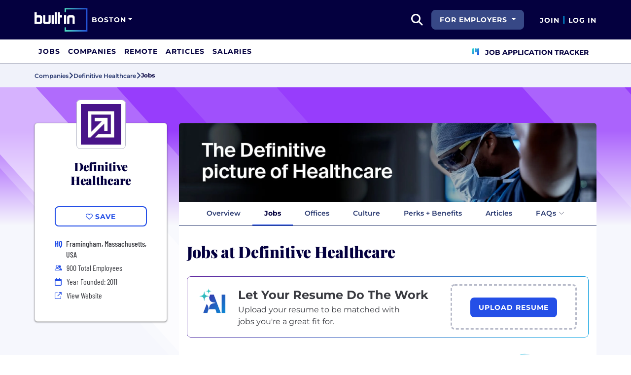

--- FILE ---
content_type: image/svg+xml
request_url: https://static.builtin.com/dist/images/empty-state-saturn.svg
body_size: 7490
content:
<?xml version="1.0" encoding="UTF-8"?>
<svg fill="none" viewBox="0 0 256 198" xmlns="http://www.w3.org/2000/svg">
<g clip-path="url(#h)">
<path d="m251.95 131.64c-4.247-8.263-12.976-12.333-21.9-14.056-5.495-1.062-11.108-0.885-16.612-1.78-6.892-1.121-13.995-8.313-5.579-12.887 4.96-2.697 11.601-2.9302 17.094-3.1613 4.03-0.1685 8.342-1.1589 11.016-4.2692 2.29-2.6641 2.935-6.6984 1.597-9.9664-3.754-9.1699-17.075-8.4934-25.059-8.6046-27.434-0.3813-55.372 0.7352-82.673-2.2358-5.186-0.5317-9.912-5.4152-3.224-8.1418 4.718-1.9213 10.376-0.2203 15.27-0.5406 5.327-0.3505 11.282-2.6636 13.018-7.8524 1.286-3.8564-0.286-8.2811-3.122-11.118-2.835-2.8368-6.717-4.3195-10.595-5.1481-6.911-1.4782-14.023-1.7022-20.945-3.0368-1.863-0.3573-3.776-0.7366-5.363-1.796-5.913-3.9408-1.338-7.8698 3.049-8.4956 7.382-1.0554 33.428 1.9028 40.762 2.8982 0.588-3.8353 0.849-7.7118 0.877-11.586-14.822-1.0902-29.5-3.3221-44.221-5.1859-12.02-1.5154-24.063-3.032-36.177-3.3021-4.8998-0.108-10.033 0.0411-14.346 2.4547-4.3129 2.4137-7.4484 7.7792-5.8616 12.541 1.9948 5.9808 9.1048 7.3107 14.455 7.577 5.4715 0.2726 12.19 0.2548 15.77 5.285 1.1716 1.6483 1.592 4.0458 0.4496 5.7266-0.7059 1.0401-1.8704 1.6378-3.0185 2.1017-4.7786 1.9276-10.032 2.2099-15.158 2.0563-13.618-0.4115-26.967-3.6941-40.442-5.7474-4.1001-0.6239-8.2577-1.1353-12.391-0.7799-6.3766 0.5503-12.341 3.3966-15.547 9.2969-3.0189 5.5495-2.8488 12.396 0.07342 17.926 5.13 9.7037 16.274 12.991 26.266 14.174 12.839 1.515 15.668 2.7019 28.534 3.954-2.0434 7.4629-1.804 4.1603-3.0537 13.063-2.0967 14.937 19.075 51.005 44.303 60.448 34.286 10.536 76.936 7.253 112.57 6.713 17.746-0.271 49.324-6.625 41.798-32.477-0.423-1.456-0.965-2.801-1.61-4.057l-5e-3 0.01z" fill="url(#e)"/>
<g clip-path="url(#g)">
<path d="m117.12 108.9c-39.012-43.138-75.523-73.729-81.549-68.328l11.041 12.208c5.2525-4.7124 36.193 20.979 69.108 57.375 0.061 0.068 0.117 0.13 0.179 0.198l1.4-1.257c-0.061-0.067-0.117-0.13-0.179-0.197z" fill="#9EA6FF" fill-opacity=".8"/>
<path d="m117.3 109.09-1.401 1.257c32.819 36.322 55.158 69.533 49.916 74.236l11.04 12.208c6.016-5.396-20.639-44.637-59.555-87.701z" fill="#9EA6FF" fill-opacity=".8"/>
<path d="m115.49 110.36c-28.979-32.044-56.623-54.299-61.744-49.704l8.2016 9.0692c4.4633-4.0043 27.902 14.664 52.356 41.705 0.061 0.067 0.118 0.13 0.179 0.198l1.192-1.07c-0.062-0.067-0.118-0.13-0.179-0.197l-5e-3 -1e-3z" fill="#9EA6FF" fill-opacity=".8"/>
<path d="m115.67 110.56-1.192 1.069c24.349 26.961 40.465 52.015 36.012 56.009l8.202 9.07c5.111-4.586-14.139-34.174-43.023-66.143l1e-3 -5e-3z" fill="#9EA6FF" fill-opacity=".8"/>
<ellipse transform="matrix(.99865 .051998 -.052292 .99863 50.408 76.335)" cx="31.834" cy="31.708" rx="31.834" ry="31.708" fill="#241E3E"/>
<mask id="f" x="44" y="57" width="124" height="123" style="mask-type:luminance" maskUnits="userSpaceOnUse">
<path d="m103.02 179.84c33.911 1.766 62.834-24.183 64.603-57.959 1.768-33.776-24.288-62.588-58.198-64.353-33.911-1.7657-62.834 24.184-64.603 57.959-1.7687 33.776 24.287 62.588 58.198 64.353z" fill="#fff"/>
</mask>
<g mask="url(#f)">
<path d="m133.93 169.58 3.939 3.717 2.68-1.616-3.289-1.496-2.327-1.506-1.003 0.901z" fill="#2280AB"/>
<path d="m75.288 122.25c-0.4967-0.026 1.3865 2.057 0.3413 2.995-2.5614 1.355-4.8896-1.743-7.8958-1.404 15.195 23.811 36.95 43.607 63.842 52.637 2.466-1.072 4.888-2.315 7.233-3.741-1.375-1.034-2.929-2.559-4.315-3.474-4.208-2.774-5.976-2.598-7.364-3.296-4.362-2.196-23.024-17.823-27.634-22.047-11.729-10.756-14.486-15.568-18.167-20.889-2.1615-0.48-4.0379-1.837-6.0407-0.781z" fill="url(#d)"/>
<path d="m109.98 171c-0.124 1.616-4.918 0.046-3.201 1.684 6.92 6.437 16.644 7.077 25.479 3.956-8.384-2.823-17.499-7.678-25.056-12.031-0.651 0.453-0.543 1.718-0.879 2.51-0.125 0.296-0.029 0.648 0.263 0.777 1.353 0.606 2.169 2.445 3.394 3.109v-5e-3z" fill="#2280AB"/>
<path d="m111.02 173.19c-0.018-0.031-0.036-0.066-0.054-0.102 0.236 0.434 1.444-0.386 1.658-0.559 1.29-1.049-1.547-2.327-2.114-3.285 0.318-0.281 0.88-0.648 1.051-1.056 0.268-0.646 0.124-0.753-0.409-1.222-0.886-0.775-2.066-1.164-3.044-1.806-1.353-0.884-2.69-1.797-4.01-2.734-2.642-1.868-5.2085-3.838-7.7059-5.893-4.9895-4.114-9.6811-8.59-14.028-13.376-5.4296-5.982-10.315-12.458-14.563-19.327 1.2372-0.228 2.4482 0.425 3.5794 0.985s2.4807 1.042 3.6106 0.486c1.1298-0.556 1.2826-2.617 0.0454-2.865 2.1044-0.62 4.4328-0.474 6.4433 0.415-7.9063-8.811-15.813-17.622-23.719-26.437 1.2742 0.9692 3.2573 0.8592 4.4157-0.2414 1.1587-1.1055 1.3561-3.0697 0.4387-4.3825 6.7671 5.5515 13.05 11.693 18.744 18.334 1.2747-0.563 1.7687-2.388 0.9509-3.512 1.7566 0.508 2.9228 2.112 4.4006 3.186 1.4779 1.074 3.9618 1.387 4.818-0.221-1.1193-1.358-1.8591-3.019-2.1169-4.753 2.7214 2.056 5.3626 4.218 7.9188 6.479 0.6268-1.981-0.4198-4.348-2.3114-5.225 1.4216-0.229 2.9076-0.072 4.25 0.449-0.5605-1.09-1.2279-2.231-2.3466-2.746-1.1186-0.515-2.7653 0.02-2.9135 1.232-1.6348-2.927-4.4813-5.1643-7.7265-6.0625-0.4911-0.1347-1.0318-0.272-1.3391-0.6799-0.7728-1.0325 0.6765-2.2667 1.8723-2.7502-1.7108-1.7609-3.4167-3.5216-5.1273-5.2875-2.4512 1.0581-5.6523-1.0632-5.6277-3.721 0.3263 1.7583 2.5754 2.8477 4.1676 2.0228 0.6247-0.3247 1.2772-0.896 1.9311-0.6387 0.6783 0.2685 0.8152 1.2678 1.4875 1.5558 0.6822 0.2886 1.3763-0.3152 2.0451-0.6277 2.3022-1.0658 4.6055 1.3659 6.0712 3.4316 1.4658 2.0657 4.1392 4.2786 6.2035 2.8085-9.1906-9.0164-17.966-18.458-26.282-28.277-12.637 8.3761-22.837 20.744-27.295 35.196-4.6671 15.126-2.7655 32.078 4.8191 45.987 7.5847 13.908 20.679 24.661 35.717 29.78 15.038 5.119 31.858 4.64 46.711-0.976-3.242 1.225-7.836 1.165-11.221 0.76-2.906-0.35-7.798-1.557-9.396-4.339v-5e-3z" fill="#241E3E"/>
<path d="m76.703 98.163c2.0918 0.1933 5.6503 1.1971 4.4067 3.9251-1.0109 1.138-7.403-2.5382-4.4067-3.9251z" fill="#2280AB"/>
<path d="m166.24 142.7c-0.119 0.262-0.198 0.53-0.259 0.656-0.661 1.404-1.452 2.802-2.239 4.14-0.77-0.328-0.751-0.019-0.785-0.041-1.028-0.619-14.283-14.872-16.64-17.218-5.307-5.282-10.901-10.226-16.288-15.408-1.005-0.97-3.655-4.189-6.174-6.593-8.587-8.191-17.895-15.725-26.407-24.002-3.64-3.5382-6.9433-7.7981-9.6813-10.585 1.0499-0.5506 1.1226-0.1301 1.4164-1.2707 0.2124-0.8224-0.6419-1.2488 0.1844-1.3348 6.7287 5.6189 14.184 10.209 20.514 16.298 18.787 18.451 37.575 36.902 56.363 55.353l-5e-3 5e-3z" fill="#42B3D3"/>
<path d="m79.325 63.126c3.2884 3.085 6.5754 6.1682 9.8607 9.2498-0.2938 1.1406-0.3664 0.7201-1.4163 1.2706-1.9292-1.9657-4.3103-3.578-6.112-5.6959-1.8759 4.2432-3.1876-0.4785-6.0875-1.8847-1.2231-0.8971 1.3293-1.7018 3.7501-2.9401l5e-3 3e-4z" fill="#182A51"/>
<path d="m147.95 165.71c-1.513 1.3-2.832 2.611-4.473 3.8-10.299-9.342-46.373-39.344-52.36-48.09-0.9209-1.342-1.8577-3.331 0.7584-1.642 0.1543 0.097 0.638 2.37 2.8982 0.488-0.1199-0.565-0.2396-1.132-0.3593-1.7 0.2317 0.047 1.1379 0.243 1.2203 0.287 1.6513 0.899 23.877 22 27.683 25.408 8.102 7.263 16.404 14.323 24.628 21.444l5e-3 5e-3z" fill="#269CB8"/>
<path d="m65.565 93.996c1.285 1.9025-0.382 1.6818-0.5699 2.3219-0.5745 1.9346 10 12.105 5.1811 8.4459-1.1704-1.049-1.9019-2.203-3.3336-0.735-1.3674 1.289 2.3644 5.07 3.3115 5.436-0.3347 0.4-0.1585 0.459 0.2909 0.914 0.6387 0.643 4.8128 4.824 5.1389 4.97 0.1169 0.051 0.4428-0.086 1.0084 0.053-0.3394 0.012-0.4495 0.403-0.4704 0.422-0.0105 9e-3 -0.2458-0.063-0.2352 0.211-2.9063-3.282-6.4996-5.999-9.4078-9.341-2.9696-3.404-4.763-7.7735-8.9148-10.098 0.2973-0.4459 3.6568 2.0756 5.2312-1.072 1.1348-2.2676-2.9724-5.5375 2.7801-1.537l-0.0104 0.0093z" fill="#2280AB"/>
<path d="m104.36 57.489c4.185 3.7055 7.877 8.1493 12.821 10.748-3.466-4.0055-8.329-6.6449-11.463-10.901 12.901 0.1806 23.397 2.8157 34.478 9.4103 21.867 13.01 35.69 40.266 29.748 65.392-22.944-26.878-49.648-50.335-75.976-73.847 3.525-0.64 6.8297-0.7755 10.387-0.8036l5e-3 2e-4z" fill="#F0F2FA"/>
<path d="m105.72 57.332c3.134 4.256 7.997 6.9004 11.463 10.901-4.939-2.5987-8.636-7.0428-12.821-10.748 0.07 0.0036-0.304-0.1746 1.358-0.1525z" fill="#81C6E2"/>
<path d="m144.68 92.738c8.189 7.2032 16.033 14.834 22.958 23.262-0.121 0.222-0.643-0.079-0.779-0.155-1.414-0.753-19.8-20.032-22.179-23.107z" fill="#81C6E2"/>
<path d="m110.27 58.467c3.835 2.9629 22.457 17.154 23.822 19.72 0.176 0.3366 0.383 0.9674 0.377 1.364-5.824-5.4924-12.419-10.157-18.424-15.406-0.453-0.3957-6.153-5.4947-5.775-5.6784z" fill="#81C6E2"/>
<path d="m136.05 77.281 9.992 8.9193c-0.582 1.5076-9.696-7.4503-9.992-8.9193z" fill="#81C6E2"/>
<path d="m147.5 90.424c1.281 0.7465 2.621 0.464 2.772 0.7051 0.069 0.1078-0.137 2.0471-0.02 2.5741-0.239 0.0918-3.294-2.9204-2.752-3.2792z" fill="#81C6E2"/>
<path d="m160.18 101.61c2.969 0.472 0.404 3.99-0.837 0.964l0.837-0.964z" fill="#72DAE8"/>
<path d="m126.54 78.354c2.781 0.4375 0.727 3.5155-0.849 1.1861 0.283-0.3953 0.566-0.7907 0.849-1.1861z" fill="#42B3D3"/>
<path d="m153.19 93.409c4.527 4.016-0.551 2.5362-0.367 0.5415 0.122-0.1788 0.245-0.3593 0.367-0.5415z" fill="#48CEEE"/>
<path d="m127.46 69.442c4.15 1.7096 2.226 2.582-0.367 0.5416l0.367-0.5416z" fill="#81C6E2"/>
<path d="m146.26 88.34c1.355 0.6297 2.709 1.2608 4.06 1.8936-0.919-0.1323-4.399-0.9337-4.06-1.8936z" fill="#81C6E2"/>
<path d="m131.61 67.644 1.112 0.2812c1 0.7867-0.597 1.8899-1.112-0.2812z" fill="#72DAE8"/>
<path d="m93.973 58.292c26.327 23.512 53.031 46.969 75.975 73.847-0.87 3.67-2.147 7.131-3.701 10.558-18.787-18.451-37.575-36.902-56.363-55.353-6.33-6.0893-13.78-10.684-20.514-16.298-0.8263 0.086 0.028 0.5125-0.1844 1.3348-3.2885-3.0849-6.5754-6.1682-9.8608-9.2497 4.4168-2.2605 9.7248-3.9437 14.648-4.8383z" fill="url(#c)"/>
<path d="m110.23 76.384c-1.015 2.1552-1.292 4.5076-3.119 1.5197 1.04-0.5049 2.079-1.0115 3.119-1.5197z" fill="#269CB8"/>
<path d="m75.575 66.071c2.895 1.4059 4.2117 6.1279 6.0875 1.8847 1.802 2.1129 4.1828 3.7302 6.112 5.6959 2.733 2.7866 6.0413 7.0467 9.6813 10.585 8.5122 8.2717 17.815 15.805 26.406 24.002 2.519 2.403 5.17 5.627 6.175 6.592 5.387 5.182 10.98 10.127 16.287 15.409 2.358 2.345 15.613 16.598 16.641 17.217 0.034 0.022 0.015-0.287 0.785 0.041-1.564 2.662-3.23 4.52-5.083 6.904-19.921-20.122-40.87-39.241-60.764-59.392-9.0247-9.1418-18.044-18.288-26.185-28.242 1.241-0.6796 2.6861-1.2642 3.8618-0.6969l-5e-3 -3e-4z" fill="url(#b)"/>
<path d="m109.78 97.866 1.122 0.0585c2.949 3.4383-4.283 3.2253-1.122-0.0585z" fill="#2280AB"/>
<path d="m131.7 117.38c0.461 0.51 0.923 1.02 1.384 1.531 0.518 1.619-6.18 0.715-1.384-1.531z" fill="#42B3D3"/>
<path d="m128.28 113.84 1.608 1.542c-0.031 0.877-4.855 1.191-1.608-1.542z" fill="#269CB8"/>
<path d="m70.171 104.76c3.73 3.34 2.2867 5.601-0.0221 4.702-0.9471-0.367-4.6836-4.153-3.3115-5.436 1.4317-1.468 2.1632-0.314 3.3336 0.734z" fill="#241E3E"/>
<path d="m94.412 118.57c0.1199 0.565 0.2397 1.132 0.3593 1.701-2.2606 1.882-2.7446-0.386-2.8987-0.489 0.1814-1.94 1.1587-1.482 2.5394-1.212z" fill="#2E395D"/>
<path d="m99.318 106.51c1.6019 0.61 2.3199 2.026 3.6629 3.103-1.491 1.738 0.497 3.067 1.935 1.669 0.071 0.063 0.48-0.045 0.561 0.029 1.928 1.698 3.823 3.935 5.774 5.678 7.377 6.566 14.64 13.11 21.783 19.952 7.494 7.171 14.967 14.367 22.014 21.977-2.286 2.486-4.544 4.6-7.104 6.799-8.225-7.121-16.526-14.181-24.628-21.444-3.806-3.413-26.032-24.513-27.683-25.408-0.0873-0.044-0.9886-0.24-1.2202-0.287-1.3805-0.27-2.3577-0.728-2.539 1.212-2.6208-1.694-1.679 0.295-0.7584 1.643 5.9826 8.74 42.061 38.747 52.361 48.089-3.034 2.199-4.253 3.693-5.038 1.752 0.096-0.024 1.232-0.704 1.634-1.145-3.678-3.57-6.295-2.868-5.344-1.062l-0.235 0.211c-4.208-2.774-5.975-2.598-7.363-3.296-4.363-2.196-23.025-17.823-27.635-22.046-16.387-15.027-15.266-18.456-23.618-27.886-0.0106-0.273 0.2247-0.201 0.2352-0.211 1.2645 0.964 2.547 4.246 4.1158 3.013-0.8358-4.871-3.3599-3.37-3.6452-3.44-0.5655-0.138-0.8915-1e-3 -1.0083-0.052-0.3261-0.146-4.5002-4.327-5.1389-4.971-0.4447-0.45-0.6256-0.514-0.2909-0.913 2.3088 0.899 3.7521-1.362 0.022-4.702 4.8191 3.659-5.7555-6.5106-5.181-8.4452 0.1928-0.6399 1.8548-0.4194 0.5698-2.3219 4.2915 2.9867 11.122 11.979 15.914 16.059 2.8467-2.714 0.693-1.819 0.8577-3.537 2.8498 1.22 6.5666 6.811 9.1741 3.052-7.0801-11.367 4.7371 1.705 5.6531 1.525 1.9854-1.484 0.0541-2.27-2.0913-5.149 0.2919-0.342 3.6926 0.346 4.2443 0.558l0.0102-5e-3z" fill="#2280AB"/>
<path d="m66.504 95.389c4.8715 5.0687 9.7412 10.139 14.609 15.207-1.3225 1.38-3.9954-2.648-5.3465 1.181-3.615-1.637-1.1262-2.272-1.7027-4.008-0.2194-0.662-8.0814-8.8944-8.8799-10.767 0.4399-0.536 0.8798-1.0737 1.3197-1.6131z" fill="#182A51"/>
<path d="m85.852 125.3c1.32 1.302 2.6384 2.603 3.9553 3.902-1.8888 2.393-6.7844-4.293-3.9553-3.902z" fill="#241E3E"/>
<path d="m76.117 115.83s0.136-0.409 0.4704-0.422c0.2853 0.07 2.805-1.432 3.6459 3.44-1.5641 1.234-2.8516-2.054-4.1166-3.013l3e-4 -5e-3z" fill="#182A51"/>
<path d="m84.025 108.62c6.1093 2.06-0.2513 5.276-1.0847 1.402l1.0847-1.402z" fill="#182A51"/>
<path d="m104.92 111.28c-1.443 1.398-3.431 0.069-1.935-1.668 0.076 0.063 0.473-0.378 0.796-0.182 0.561 0.337 0.715 1.476 1.139 1.85z" fill="#182A51"/>
<path d="m95.077 112.34c3.8416 2.16-2.1561 3.604-1.0493 0.73 0.3514-0.243 0.7012-0.486 1.0493-0.73z" fill="#241E3E"/>
<path d="m97.899 95.01c19.894 20.15 40.843 39.265 60.763 59.392-0.144 0.181-0.38 1.091-2.667 3.671l-22.6-21.562-0.361 0.428c-7.143-6.841-14.406-13.381-21.782-19.951-1.956-1.739-3.846-3.981-5.774-5.679-0.081-0.073-0.49 0.034-0.562-0.029-0.428-0.374-0.583-1.519-1.138-1.85-0.324-0.191-0.72 0.245-0.797 0.182-1.343-1.077-2.056-2.494-3.6624-3.103-3.6589-5.935-4.8301-1.641-5.2-1.615-0.3801 0.03-4.4669-5.1542-5.3389-5.4328-0.7399-0.232-7.8427-0.2297-1.9263-4.0195-0.9207-0.4894-4.8658-5.2391-5.2305-5.3127-0.8772-0.1796-2.6005 3.2431-5.8797-3.6647 4.6872 5.6069 4.2477 0.6825 6.2317 1.2224 0.2063 0.0554 1.3948 1.804 1.9232 1.891 0.7652 0.1292 2.8449-1.5386 4.1086-1.1305 0.5143 0.1657 7.1698 7.4676 7.7024 7.5697 0.1184 0.0211 1.9258-0.7282 2.1895-1.0071z" fill="#2280AB"/>
<path d="m155.99 158.07c-0.365 0.408-0.751 0.641-0.946 0.849-7.047-7.615-14.521-14.806-22.015-21.978l0.361-0.427 22.6 21.561v-5e-3z" fill="#2280AB"/>
<path d="m87.901 90.456c1.8054-0.2285 4.9149 3.5606 1.1358 4.0932-1.5861-1.5811-4.1388-2.3987-1.1358-4.0932z" fill="#2E395D"/>
<path d="m90.846 94.42c0.3853 0.5064 0.7706 1.0127 1.1559 1.519-2.353 1.5546-3.9161-0.0848-1.1559-1.519z" fill="#182A51"/>
<path d="m104.87 169.19s0.066-0.205 0.235-0.211c0.143 0.032 1.403-0.716 1.823 1.717-0.784 0.614-1.425-1.026-2.058-1.506z" fill="#2280AB"/>
<path d="m101.41 164.34c6.133 1.605-0.179 3.901-1.065 1.022l1.065-1.022z" fill="#2280AB"/>
</g>
<path d="m165.82 184.59c-5.246 4.693-36.083-20.894-68.929-57.178-0.0613-0.068-0.1178-0.13-0.179-0.198-32.91-36.396-55.337-69.716-50.094-74.434l-11.041-12.208c-6.0163 5.4118 20.727 44.761 59.734 87.894 0.0613 0.068 0.1177 0.13 0.179 0.198 38.943 43.03 75.345 73.521 81.37 68.134l-11.041-12.208z" fill="#9EA6FF" fill-opacity=".8"/>
<path d="m150.49 167.64c-4.458 3.99-27.791-14.583-52.172-41.506-0.0612-0.068-0.1177-0.13-0.1789-0.198-24.45-27.036-40.65-52.193-36.191-56.202l-8.2017-9.0691c-5.1121 4.6006 14.227 34.302 43.201 66.341 0.0612 0.068 0.1177 0.13 0.1789 0.198 28.91 31.936 56.449 54.087 61.565 49.507l-8.201-9.07z" fill="#9EA6FF" fill-opacity=".8"/>
</g>
<path d="m148.66 39.778c10.798 2.2461 21.386-4.6264 23.65-15.35 2.263-10.724-4.655-21.238-15.453-23.484-10.797-2.2461-21.385 4.6264-23.649 15.35-2.264 10.724 4.655 21.238 15.452 23.484z" fill="url(#a)"/>
<path d="m85.769 19.569c2.0332 4.0374 3.6968 3.1141 3.7155 3.3824 0.036 0.6124-3.1942 0.5029-1.9481 5.0029-3.0708-3.5379-2.5811-1.282-5.1906-1.5438 1.3224-2.3796 1.0039-2.7984-0.5547-4.9498 2.446-0.3063 2.5097 1.1348 3.9779-1.8917z" fill="#D9E8E2"/>
<path d="m223.12 135.51c0.392 4.501 2.28 4.257 2.198 4.513-0.193 0.582-3.154-0.71-3.664 3.93-1.542-4.419-1.923-2.142-4.251-3.348 2.111-1.723 1.97-2.23 1.319-4.803 2.387 0.617 1.912 1.979 4.398-0.292z" fill="#F0F2FA"/>
<path d="m196.84 114.01c0.539 6.178 3.131 5.84 3.013 6.189-0.263 0.798-4.326-0.978-5.024 5.392-2.111-6.067-2.639-2.94-5.828-4.594 2.896-2.364 2.703-3.063 1.812-6.591 3.271 0.844 2.626 2.713 6.033-0.402l-6e-3 6e-3z" fill="#D9E8E2"/>
<path d="m99.496 28.414c1.4301 2.8103 0.7541 2.9971 4.0961 3.5449 0.32 0.9446-3.537 0.4194-2.55 5.8681-2.8837-4.1134-4.8083-1.2505-5.5706-1.7063 2.3996-3.6968-0.6224-4.5658-0.1179-5.4365 0.1303-0.2271 2.609 1.3838 4.1424-2.2702z" fill="#55D8DF"/>
<path d="m200.49 143.7c0.288 3.139-0.41 3.063 2.492 4.804-0.053 0.996-3.441-0.914-4.544 4.513-1.155-4.885-4.004-2.935-4.544-3.639 3.6-2.551 1.114-4.472 1.906-5.095 0.205-0.163 1.911 2.247 4.69-0.583z" fill="#55D8DF"/>
</g>
<defs>
<linearGradient id="e" x1="-108.16" x2="18.737" y1="81.345" y2="294.71" gradientUnits="userSpaceOnUse">
<stop stop-color="#4D1096" offset="0"/>
<stop stop-color="#009EE0" offset="1"/>
</linearGradient>
<linearGradient id="d" x1="66.51" x2="139.94" y1="147.21" y2="151.05" gradientUnits="userSpaceOnUse">
<stop stop-color="#2280AB" offset="0"/>
<stop stop-color="#4C92A0" offset="1"/>
</linearGradient>
<linearGradient id="c" x1="135.48" x2="115.55" y1="93.97" y2="108.13" gradientUnits="userSpaceOnUse">
<stop stop-color="#5ABFDB" offset="0"/>
<stop stop-color="#34A2C7" offset="1"/>
</linearGradient>
<linearGradient id="b" x1="148.06" x2="90.822" y1="102.15" y2="116.67" gradientUnits="userSpaceOnUse">
<stop stop-color="#5BBDD6" offset=".29"/>
<stop stop-color="#198CB8" offset="1"/>
</linearGradient>
<linearGradient id="a" x1="165" x2="140.71" y1="4.6731" y2="36.191" gradientUnits="userSpaceOnUse">
<stop stop-color="#F0F2FA" offset="0"/>
<stop stop-color="#0CC5E0" offset=".57"/>
</linearGradient>
<clipPath id="h">
<rect width="256" height="198" fill="#fff"/>
</clipPath>
<clipPath id="g">
<rect transform="matrix(.99865 .051998 -.052292 .99863 34.889 39.807)" width="150.71" height="150.12" fill="#fff"/>
</clipPath>
</defs>
</svg>
